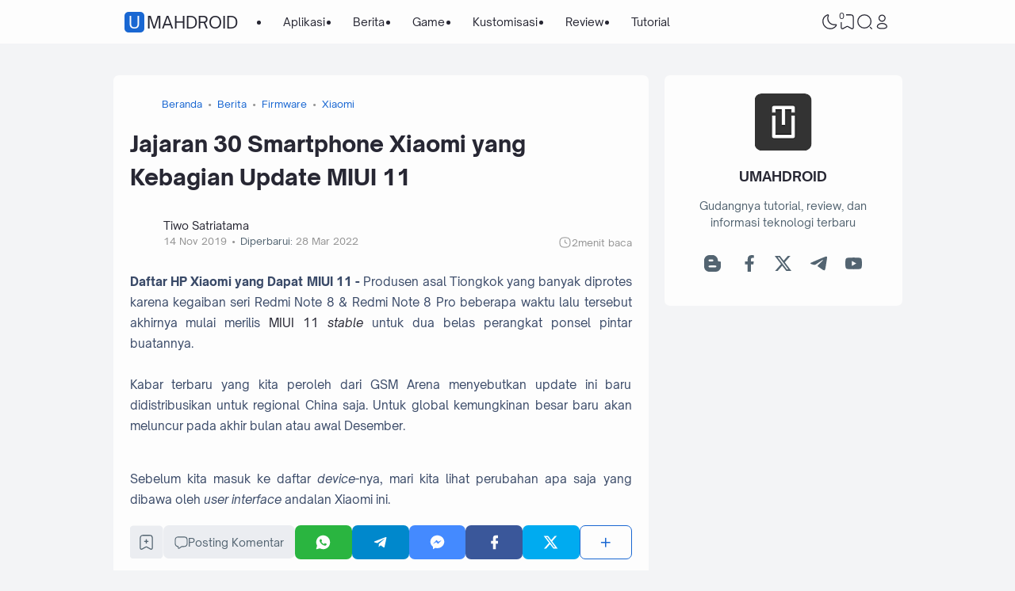

--- FILE ---
content_type: text/plain
request_url: https://www.google-analytics.com/j/collect?v=1&_v=j102&a=1434852083&t=pageview&_s=1&dl=https%3A%2F%2Fwww.umahdroid.com%2F2019%2F11%2F30-smartphone-xiaomi-yang-kebagian-update-miui.html&ul=en-us%40posix&dt=Jajaran%2030%20Smartphone%20Xiaomi%20yang%20Kebagian%20Update%20MIUI%2011%20-%20Umahdroid&sr=1280x720&vp=1280x720&_u=IEBAAEABAAAAACAAI~&jid=1752605545&gjid=733976620&cid=746740961.1763300627&tid=UA-62250163-4&_gid=14213810.1763300627&_r=1&_slc=1&z=934458815
body_size: -449
content:
2,cG-7F24NE5Q39

--- FILE ---
content_type: text/javascript; charset=UTF-8
request_url: https://www.umahdroid.com/feeds/posts/summary?alt=json-in-script&orderby=published&max-results=7&callback=recentPosts
body_size: 4931
content:
// API callback
recentPosts({"version":"1.0","encoding":"UTF-8","feed":{"xmlns":"http://www.w3.org/2005/Atom","xmlns$openSearch":"http://a9.com/-/spec/opensearchrss/1.0/","xmlns$blogger":"http://schemas.google.com/blogger/2008","xmlns$georss":"http://www.georss.org/georss","xmlns$gd":"http://schemas.google.com/g/2005","xmlns$thr":"http://purl.org/syndication/thread/1.0","id":{"$t":"tag:blogger.com,1999:blog-4479672744268104317"},"updated":{"$t":"2025-11-15T23:11:03.961+07:00"},"category":[{"term":"Tutorial"},{"term":"Internet"},{"term":"Aplikasi"},{"term":"Berita"},{"term":"Linux"},{"term":"Firmware"},{"term":"Samsung"},{"term":"Provider"},{"term":"Jual Beli"},{"term":"Keamanan"},{"term":"Theme"},{"term":"Microsoft"},{"term":"Review"},{"term":"Aksesoris"},{"term":"ASUS"},{"term":"Informasi"},{"term":"Backup"},{"term":"Game"},{"term":"Ekspedisi"},{"term":"Xiaomi"},{"term":"Komponen"},{"term":"Wallpaper"},{"term":"BlackBerry"},{"term":"Kartu Grafis"},{"term":"File Manager"},{"term":"Realme"},{"term":"Apple"},{"term":"Pixel"},{"term":"Meme"},{"term":"Office"},{"term":"Desain"},{"term":"Icon Pack"},{"term":"Lenovo"},{"term":"Rooting"},{"term":"Huawei"},{"term":"OPPO"},{"term":"Featured"},{"term":"HTC"},{"term":"Sony"},{"term":"Virtual Reality"},{"term":"Vivo"},{"term":"Nokia"},{"term":"Sandisk"},{"term":"OnePlus"},{"term":"Infinix"}],"title":{"type":"text","$t":"Umahdroid"},"subtitle":{"type":"html","$t":"Gudangnya tutorial, review, dan informasi teknologi terbaru"},"link":[{"rel":"http://schemas.google.com/g/2005#feed","type":"application/atom+xml","href":"https:\/\/www.umahdroid.com\/feeds\/posts\/summary"},{"rel":"self","type":"application/atom+xml","href":"https:\/\/www.blogger.com\/feeds\/4479672744268104317\/posts\/summary?alt=json-in-script\u0026max-results=7\u0026orderby=published"},{"rel":"alternate","type":"text/html","href":"https:\/\/www.umahdroid.com\/"},{"rel":"hub","href":"http://pubsubhubbub.appspot.com/"},{"rel":"next","type":"application/atom+xml","href":"https:\/\/www.blogger.com\/feeds\/4479672744268104317\/posts\/summary?alt=json-in-script\u0026start-index=8\u0026max-results=7\u0026orderby=published"}],"author":[{"name":{"$t":"Tiwo Satriatama"},"uri":{"$t":"http:\/\/www.blogger.com\/profile\/17153817006286971063"},"email":{"$t":"noreply@blogger.com"},"gd$image":{"rel":"http://schemas.google.com/g/2005#thumbnail","width":"32","height":"32","src":"\/\/blogger.googleusercontent.com\/img\/b\/R29vZ2xl\/AVvXsEiNVDxuTJ__m_yryurRex2QYkVAaebgwH_FbIXA7-_ymHG7t4cbSnb70D0M5bwObW4dQds5saYUFvDjAcGYwb-SBLK3VuEP649zueJtmvEklbfheJrTfgAvOvH6R3M9XSbX4wOFTxtSZN2hRyU1lbKjuqEr6Yt4igWVgFiIZCLkCfwDzQ\/s220\/tiwosatriatama.jpg"}}],"generator":{"version":"7.00","uri":"http://www.blogger.com","$t":"Blogger"},"openSearch$totalResults":{"$t":"1190"},"openSearch$startIndex":{"$t":"1"},"openSearch$itemsPerPage":{"$t":"7"},"entry":[{"id":{"$t":"tag:blogger.com,1999:blog-4479672744268104317.post-7157538931078626166"},"published":{"$t":"2025-11-15T04:37:00.001+07:00"},"updated":{"$t":"2025-11-15T18:35:22.619+07:00"},"category":[{"scheme":"http://www.blogger.com/atom/ns#","term":"Backup"},{"scheme":"http://www.blogger.com/atom/ns#","term":"Samsung"},{"scheme":"http://www.blogger.com/atom/ns#","term":"Tutorial"}],"title":{"type":"text","$t":"Cara Masuk Recovery Mode Samsung Galaxy Dengan Mudah 100% Works"},"summary":{"type":"text","$t":"Recovery Samsung Galaxy - Mengakses mode recovery bisa jadi langkah penting untuk memodifikasi atau memecahkan masalah pada smartphone Android, termasuk saat user ingin uninstall aplikasi bawaan Samsung tanpa root.\n\nSeringkali, situasi darurat seperti perangkat yang tidak merespons atau masalah software lainnya memerlukan tindakan darurat, dan mode recovery adalah solusi yang cepat, tepat, dan "},"link":[{"rel":"replies","type":"application/atom+xml","href":"https:\/\/www.umahdroid.com\/feeds\/7157538931078626166\/comments\/default","title":"Posting Komentar"},{"rel":"replies","type":"text/html","href":"https:\/\/www.umahdroid.com\/2025\/11\/cara-masuk-recovery-mode-samsung-galaxy.html#comment-form","title":"0 Komentar"},{"rel":"edit","type":"application/atom+xml","href":"https:\/\/www.blogger.com\/feeds\/4479672744268104317\/posts\/default\/7157538931078626166"},{"rel":"self","type":"application/atom+xml","href":"https:\/\/www.blogger.com\/feeds\/4479672744268104317\/posts\/default\/7157538931078626166"},{"rel":"alternate","type":"text/html","href":"https:\/\/www.umahdroid.com\/2025\/11\/cara-masuk-recovery-mode-samsung-galaxy.html","title":"Cara Masuk Recovery Mode Samsung Galaxy Dengan Mudah 100% Works"}],"author":[{"name":{"$t":"Tiwo Satriatama"},"uri":{"$t":"http:\/\/www.blogger.com\/profile\/17153817006286971063"},"email":{"$t":"noreply@blogger.com"},"gd$image":{"rel":"http://schemas.google.com/g/2005#thumbnail","width":"32","height":"32","src":"\/\/blogger.googleusercontent.com\/img\/b\/R29vZ2xl\/AVvXsEiNVDxuTJ__m_yryurRex2QYkVAaebgwH_FbIXA7-_ymHG7t4cbSnb70D0M5bwObW4dQds5saYUFvDjAcGYwb-SBLK3VuEP649zueJtmvEklbfheJrTfgAvOvH6R3M9XSbX4wOFTxtSZN2hRyU1lbKjuqEr6Yt4igWVgFiIZCLkCfwDzQ\/s220\/tiwosatriatama.jpg"}}],"media$thumbnail":{"xmlns$media":"http://search.yahoo.com/mrss/","url":"https:\/\/blogger.googleusercontent.com\/img\/b\/R29vZ2xl\/AVvXsEhkE9y71_EVK6ibwKUEHyd6PaTwcZeH18ft3spK4XLMU5hT0Cngwwzxluu2xhSoqHnLnawTONj0kbcAcwJTlZrxUI3_RzbyriWu1d_MaWSP2IbvZaCbJqFCfysDIOL6AzZsf07ZPNs_-6gQ4gZptCi6PjXpUAfTdSbD1-e8stCG199cletA0y80xcQk_-E\/s72-w400-h266-c\/hp-samsung-terbaru.jpg","height":"72","width":"72"},"thr$total":{"$t":"0"}},{"id":{"$t":"tag:blogger.com,1999:blog-4479672744268104317.post-3037221941110129893"},"published":{"$t":"2025-11-10T03:20:00.028+07:00"},"updated":{"$t":"2025-11-10T11:28:04.537+07:00"},"category":[{"scheme":"http://www.blogger.com/atom/ns#","term":"Internet"},{"scheme":"http://www.blogger.com/atom/ns#","term":"Keamanan"},{"scheme":"http://www.blogger.com/atom/ns#","term":"Samsung"},{"scheme":"http://www.blogger.com/atom/ns#","term":"Tutorial"}],"title":{"type":"text","$t":"Begini Cara Melihat Password WiFi Di HP Samsung Yang Sudah Terhubung"},"summary":{"type":"text","$t":"Recovery Samsung Galaxy - Selamat datang di Umahdroid!. Jika kalian sampai di halaman ini dari hasil mesin pencarian, maka hampir dipastikan topik yang sedang dicari adalah posting soal tutorial share password WiFi Samsung.\n\nYang dimaksud dengan berbagi di sini adalah cara mengetahui kata sandi WiFi yang sudah terhubung. Dan untuk artikel kali ini, kita akan khususkan untuk smartphone berbasis "},"link":[{"rel":"replies","type":"application/atom+xml","href":"https:\/\/www.umahdroid.com\/feeds\/3037221941110129893\/comments\/default","title":"Posting Komentar"},{"rel":"replies","type":"text/html","href":"https:\/\/www.umahdroid.com\/2025\/11\/begini-cara-melihat-password-wifi-di-hp.html#comment-form","title":"0 Komentar"},{"rel":"edit","type":"application/atom+xml","href":"https:\/\/www.blogger.com\/feeds\/4479672744268104317\/posts\/default\/3037221941110129893"},{"rel":"self","type":"application/atom+xml","href":"https:\/\/www.blogger.com\/feeds\/4479672744268104317\/posts\/default\/3037221941110129893"},{"rel":"alternate","type":"text/html","href":"https:\/\/www.umahdroid.com\/2025\/11\/begini-cara-melihat-password-wifi-di-hp.html","title":"Begini Cara Melihat Password WiFi Di HP Samsung Yang Sudah Terhubung"}],"author":[{"name":{"$t":"Tiwo Satriatama"},"uri":{"$t":"http:\/\/www.blogger.com\/profile\/17153817006286971063"},"email":{"$t":"noreply@blogger.com"},"gd$image":{"rel":"http://schemas.google.com/g/2005#thumbnail","width":"32","height":"32","src":"\/\/blogger.googleusercontent.com\/img\/b\/R29vZ2xl\/AVvXsEiNVDxuTJ__m_yryurRex2QYkVAaebgwH_FbIXA7-_ymHG7t4cbSnb70D0M5bwObW4dQds5saYUFvDjAcGYwb-SBLK3VuEP649zueJtmvEklbfheJrTfgAvOvH6R3M9XSbX4wOFTxtSZN2hRyU1lbKjuqEr6Yt4igWVgFiIZCLkCfwDzQ\/s220\/tiwosatriatama.jpg"}}],"media$thumbnail":{"xmlns$media":"http://search.yahoo.com/mrss/","url":"https:\/\/blogger.googleusercontent.com\/img\/b\/R29vZ2xl\/AVvXsEi1Sx2mlSEOvg2nurb0ib4BKzolMgJqWCygWbXxbcLkNAycSx6Pq2GsaR-AW1JjPY-oNQ7x6NXwN21FByGSRpJMxMnziu2ne1pepAN8CYWlT7pHKWYVIvhCCACiGB96lOvnvmrj46xAZZjmFbIgCfgiBN6Ocl2dP2jYa5E7TgpQKuFiDbMRs4DBPI6fbxc\/s72-w400-h266-c\/password-wifi-samsung.jpg","height":"72","width":"72"},"thr$total":{"$t":"0"}},{"id":{"$t":"tag:blogger.com,1999:blog-4479672744268104317.post-3301787939954245836"},"published":{"$t":"2025-11-05T05:41:00.001+07:00"},"updated":{"$t":"2025-11-06T10:08:32.085+07:00"},"category":[{"scheme":"http://www.blogger.com/atom/ns#","term":"Ekspedisi"}],"title":{"type":"text","$t":"JAT Gateway J\u0026T Itu Dimana Dan Apa Maksudnya? Ini Dia Jawabannya"},"summary":{"type":"text","$t":"Lokasi JNT JAT Gateway - Ekspedisi dengan nama lengkap J\u0026amp;T Express pastinya sudah tidak asing lagi. Kali ini Umahdroid ingin melanjutkan artikel setelah beberapa waktu yang lalu kita share\u0026nbsp;kode gateway J\u0026amp;T cargo terlengkap.\n\nSalah satu dari sekian banyak istilah pengiriman yang ada, JAT dan JST Gateway adalah hasil kode pelacakan yang paling sering muncul saat seseorang memakai jasa "},"link":[{"rel":"replies","type":"application/atom+xml","href":"https:\/\/www.umahdroid.com\/feeds\/3301787939954245836\/comments\/default","title":"Posting Komentar"},{"rel":"replies","type":"text/html","href":"https:\/\/www.umahdroid.com\/2025\/11\/jat-gateway-j-itu-dimana-dan-apa.html#comment-form","title":"0 Komentar"},{"rel":"edit","type":"application/atom+xml","href":"https:\/\/www.blogger.com\/feeds\/4479672744268104317\/posts\/default\/3301787939954245836"},{"rel":"self","type":"application/atom+xml","href":"https:\/\/www.blogger.com\/feeds\/4479672744268104317\/posts\/default\/3301787939954245836"},{"rel":"alternate","type":"text/html","href":"https:\/\/www.umahdroid.com\/2025\/11\/jat-gateway-j-itu-dimana-dan-apa.html","title":"JAT Gateway J\u0026T Itu Dimana Dan Apa Maksudnya? Ini Dia Jawabannya"}],"author":[{"name":{"$t":"Tiwo Satriatama"},"uri":{"$t":"http:\/\/www.blogger.com\/profile\/17153817006286971063"},"email":{"$t":"noreply@blogger.com"},"gd$image":{"rel":"http://schemas.google.com/g/2005#thumbnail","width":"32","height":"32","src":"\/\/blogger.googleusercontent.com\/img\/b\/R29vZ2xl\/AVvXsEiNVDxuTJ__m_yryurRex2QYkVAaebgwH_FbIXA7-_ymHG7t4cbSnb70D0M5bwObW4dQds5saYUFvDjAcGYwb-SBLK3VuEP649zueJtmvEklbfheJrTfgAvOvH6R3M9XSbX4wOFTxtSZN2hRyU1lbKjuqEr6Yt4igWVgFiIZCLkCfwDzQ\/s220\/tiwosatriatama.jpg"}}],"media$thumbnail":{"xmlns$media":"http://search.yahoo.com/mrss/","url":"https:\/\/blogger.googleusercontent.com\/img\/b\/R29vZ2xl\/AVvXsEiB1bD_adHW9e9Xybt13GG7h3T6_4Nqgzc5YEgR0mX6LELoRXA7k2C3ZYpb5rJ2-Fz6Xmo9myZCT2g6Jg61lgtBoD27nHLu-Wm63CsY_qvvGvw23qABO6zEq_ocaGkl6pHmjm9pH61Pdyj1BlfiuwgSsrS-3s-uEpZb4ZsTCbQZfwnGwrxpHo3y8keCWzo\/s72-w400-h266-c\/pengiriman-jnt-lama.jpg","height":"72","width":"72"},"thr$total":{"$t":"0"}},{"id":{"$t":"tag:blogger.com,1999:blog-4479672744268104317.post-7291459888941846886"},"published":{"$t":"2025-10-31T04:46:00.001+07:00"},"updated":{"$t":"2025-11-01T12:44:03.831+07:00"},"category":[{"scheme":"http://www.blogger.com/atom/ns#","term":"Meme"}],"title":{"type":"text","$t":"Meme Percakapan Lucu Ojol Dan Penumpang Ini Relate Dengan Netizen"},"summary":{"type":"text","$t":"Chat Ojol Kocak - Di era digital seperti sekarang ini, ojek online sudah jadi bagian yang tidak bisa dipisahkan dari kehidupan sehari-hari masyarakat Indonesia. Sama halnya dengan kebiasaaan pengiriman barang pada belanja daring.\n\nDengan berbagai kemudahan yang ditawarkannya, layanan ini banyak dipilih orang tidak hanya sebagai moda transportasi saja, tapi juga untuk pengiriman makanan, barang, "},"link":[{"rel":"replies","type":"application/atom+xml","href":"https:\/\/www.umahdroid.com\/feeds\/7291459888941846886\/comments\/default","title":"Posting Komentar"},{"rel":"replies","type":"text/html","href":"https:\/\/www.umahdroid.com\/2025\/10\/meme-percakapan-lucu-ojol-dan-penumpang.html#comment-form","title":"0 Komentar"},{"rel":"edit","type":"application/atom+xml","href":"https:\/\/www.blogger.com\/feeds\/4479672744268104317\/posts\/default\/7291459888941846886"},{"rel":"self","type":"application/atom+xml","href":"https:\/\/www.blogger.com\/feeds\/4479672744268104317\/posts\/default\/7291459888941846886"},{"rel":"alternate","type":"text/html","href":"https:\/\/www.umahdroid.com\/2025\/10\/meme-percakapan-lucu-ojol-dan-penumpang.html","title":"Meme Percakapan Lucu Ojol Dan Penumpang Ini Relate Dengan Netizen"}],"author":[{"name":{"$t":"Tiwo Satriatama"},"uri":{"$t":"http:\/\/www.blogger.com\/profile\/17153817006286971063"},"email":{"$t":"noreply@blogger.com"},"gd$image":{"rel":"http://schemas.google.com/g/2005#thumbnail","width":"32","height":"32","src":"\/\/blogger.googleusercontent.com\/img\/b\/R29vZ2xl\/AVvXsEiNVDxuTJ__m_yryurRex2QYkVAaebgwH_FbIXA7-_ymHG7t4cbSnb70D0M5bwObW4dQds5saYUFvDjAcGYwb-SBLK3VuEP649zueJtmvEklbfheJrTfgAvOvH6R3M9XSbX4wOFTxtSZN2hRyU1lbKjuqEr6Yt4igWVgFiIZCLkCfwDzQ\/s220\/tiwosatriatama.jpg"}}],"media$thumbnail":{"xmlns$media":"http://search.yahoo.com/mrss/","url":"https:\/\/blogger.googleusercontent.com\/img\/b\/R29vZ2xl\/AVvXsEiERETruWibgALrH8QwM66YYpYkEHeprvDdZkH0aZBGYoudTsmHYgbz92EtiYkut3-TV7l67jkeRV08J-gi_GE1al2-hnIJBPOAV2oiC0V_di2-IOn2kJX8LtTE6miRsquUhOCGjmZvmHEc1p5Lj_KlUheEK7fAMEG5_eqmknB5UfCxioBoCLdMFNXiWgM\/s72-w400-h266-c\/chat-lucu-ojol-penumpang.jpg","height":"72","width":"72"},"thr$total":{"$t":"0"}},{"id":{"$t":"tag:blogger.com,1999:blog-4479672744268104317.post-6125679729205383180"},"published":{"$t":"2025-10-26T04:30:00.002+07:00"},"updated":{"$t":"2025-10-29T17:15:54.155+07:00"},"category":[{"scheme":"http://www.blogger.com/atom/ns#","term":"Aplikasi"},{"scheme":"http://www.blogger.com/atom/ns#","term":"Berita"},{"scheme":"http://www.blogger.com/atom/ns#","term":"Internet"},{"scheme":"http://www.blogger.com/atom/ns#","term":"Keamanan"}],"title":{"type":"text","$t":"Telegram Tidak Seaman Yang Diklaim Durov Berdasar Invertigasi OCCRP"},"summary":{"type":"text","$t":"Keamanan Telegram Messenger - Telegram jadi kebanggaan industri IT Rusia. Menurut Pavel Durov, mereka kini memiliki lebih dari 1 miliar pengguna aktif bulanan di seluruh dunia, lebih banyak dari aplikasi Signal Private Messenger.\n\nSalah satu alasan kesuksesan ini karena reputasi keamanan Telegram, ditambah citra Durov sebagai pejuang kebebasan berbicara yang telah menentang pemerintahan, termasuk"},"link":[{"rel":"replies","type":"application/atom+xml","href":"https:\/\/www.umahdroid.com\/feeds\/6125679729205383180\/comments\/default","title":"Posting Komentar"},{"rel":"replies","type":"text/html","href":"https:\/\/www.umahdroid.com\/2025\/10\/telegram-tidak-seaman-yang-diklaim.html#comment-form","title":"0 Komentar"},{"rel":"edit","type":"application/atom+xml","href":"https:\/\/www.blogger.com\/feeds\/4479672744268104317\/posts\/default\/6125679729205383180"},{"rel":"self","type":"application/atom+xml","href":"https:\/\/www.blogger.com\/feeds\/4479672744268104317\/posts\/default\/6125679729205383180"},{"rel":"alternate","type":"text/html","href":"https:\/\/www.umahdroid.com\/2025\/10\/telegram-tidak-seaman-yang-diklaim.html","title":"Telegram Tidak Seaman Yang Diklaim Durov Berdasar Invertigasi OCCRP"}],"author":[{"name":{"$t":"Tiwo Satriatama"},"uri":{"$t":"http:\/\/www.blogger.com\/profile\/17153817006286971063"},"email":{"$t":"noreply@blogger.com"},"gd$image":{"rel":"http://schemas.google.com/g/2005#thumbnail","width":"32","height":"32","src":"\/\/blogger.googleusercontent.com\/img\/b\/R29vZ2xl\/AVvXsEiNVDxuTJ__m_yryurRex2QYkVAaebgwH_FbIXA7-_ymHG7t4cbSnb70D0M5bwObW4dQds5saYUFvDjAcGYwb-SBLK3VuEP649zueJtmvEklbfheJrTfgAvOvH6R3M9XSbX4wOFTxtSZN2hRyU1lbKjuqEr6Yt4igWVgFiIZCLkCfwDzQ\/s220\/tiwosatriatama.jpg"}}],"media$thumbnail":{"xmlns$media":"http://search.yahoo.com/mrss/","url":"https:\/\/blogger.googleusercontent.com\/img\/b\/R29vZ2xl\/AVvXsEhvBH4DKu1TWjj3trSmtXI4X7kXNgiE13xnkGJl46xO32UPbm20HhLJ3w7Ex1f14aerv6UnUdAeLIzaboxMqDpUGG8GbMO_TY2QVsBG6sYNH3SqXL3hwp80LHCrR4vdPXMCmsn2oUwiUV9qLNRVyLSsCy2Pmez1FQDHx6_8-QsH6P3CMe8m8OEAFvsd2ZM\/s72-w400-h266-c\/keamanan-aplikasi-telegram.jpg","height":"72","width":"72"},"thr$total":{"$t":"0"}},{"id":{"$t":"tag:blogger.com,1999:blog-4479672744268104317.post-779610346093966639"},"published":{"$t":"2025-10-21T05:14:00.003+07:00"},"updated":{"$t":"2025-10-21T09:46:18.720+07:00"},"category":[{"scheme":"http://www.blogger.com/atom/ns#","term":"Informasi"},{"scheme":"http://www.blogger.com/atom/ns#","term":"Internet"},{"scheme":"http://www.blogger.com/atom/ns#","term":"Keamanan"}],"title":{"type":"text","$t":"Kenapa Metadata Komunikasi Penting Untuk Privasi Di Dunia Serba Digital"},"summary":{"type":"text","$t":"Pentingnya Metadata - Yosh yosh, selamat pagi semua!. Hari ini Umahdroid akan kembali sharing soal privasi dan keamanan di dunia digital. Kemarin, kita sudah bahas mengenai fakta bahwa WhatsApp bisa akses data pengguna.\n\nHal tersebut langsung dibocorkan sendiri oleh mantan eksekutif keamanan cyber WhatsApp. Kalian bisa membaca posting lengkapnya dengan cara mengklik link yang ada pada akhir "},"link":[{"rel":"replies","type":"application/atom+xml","href":"https:\/\/www.umahdroid.com\/feeds\/779610346093966639\/comments\/default","title":"Posting Komentar"},{"rel":"replies","type":"text/html","href":"https:\/\/www.umahdroid.com\/2025\/10\/kenapa-metadata-komunikasi-penting.html#comment-form","title":"0 Komentar"},{"rel":"edit","type":"application/atom+xml","href":"https:\/\/www.blogger.com\/feeds\/4479672744268104317\/posts\/default\/779610346093966639"},{"rel":"self","type":"application/atom+xml","href":"https:\/\/www.blogger.com\/feeds\/4479672744268104317\/posts\/default\/779610346093966639"},{"rel":"alternate","type":"text/html","href":"https:\/\/www.umahdroid.com\/2025\/10\/kenapa-metadata-komunikasi-penting.html","title":"Kenapa Metadata Komunikasi Penting Untuk Privasi Di Dunia Serba Digital"}],"author":[{"name":{"$t":"Tiwo Satriatama"},"uri":{"$t":"http:\/\/www.blogger.com\/profile\/17153817006286971063"},"email":{"$t":"noreply@blogger.com"},"gd$image":{"rel":"http://schemas.google.com/g/2005#thumbnail","width":"32","height":"32","src":"\/\/blogger.googleusercontent.com\/img\/b\/R29vZ2xl\/AVvXsEiNVDxuTJ__m_yryurRex2QYkVAaebgwH_FbIXA7-_ymHG7t4cbSnb70D0M5bwObW4dQds5saYUFvDjAcGYwb-SBLK3VuEP649zueJtmvEklbfheJrTfgAvOvH6R3M9XSbX4wOFTxtSZN2hRyU1lbKjuqEr6Yt4igWVgFiIZCLkCfwDzQ\/s220\/tiwosatriatama.jpg"}}],"media$thumbnail":{"xmlns$media":"http://search.yahoo.com/mrss/","url":"https:\/\/blogger.googleusercontent.com\/img\/b\/R29vZ2xl\/AVvXsEjTJexTsp98wCO92dA5MxE12UyC5VuitVvJHNrCFimHwz6JF5a4GeX1NuGxiCALzSyGACKIq1yW7nBuSePVEfbKPHBowmHX4_b1Z-hklb4v_ayHnspy210-F_4ceLA2zom1lu05NaavCy4r5TnzqpQArZcIM_RIG0nnNsmXRlMsm2MJvqCBSXXVqmT6hxM\/s72-w400-h266-c\/mengapa-metadata-penting.jpg","height":"72","width":"72"},"thr$total":{"$t":"0"}},{"id":{"$t":"tag:blogger.com,1999:blog-4479672744268104317.post-3721551371913082393"},"published":{"$t":"2025-10-16T04:16:00.038+07:00"},"updated":{"$t":"2025-10-16T10:45:27.280+07:00"},"category":[{"scheme":"http://www.blogger.com/atom/ns#","term":"Komponen"},{"scheme":"http://www.blogger.com/atom/ns#","term":"Linux"},{"scheme":"http://www.blogger.com/atom/ns#","term":"Microsoft"},{"scheme":"http://www.blogger.com/atom/ns#","term":"Tutorial"}],"title":{"type":"text","$t":"Cara Setting XMP Profile RAM MSI Via BIOS Advanced Mode, 1 Menit Work"},"summary":{"type":"text","$t":"Enable MSI XMP Profile - Apa kabar teman-teman semua?. Kali ini Umahdroid kembali dengan panduan optimasi PC Desktop atau Laptop MSI lagi. Kemarin kita sudah membagikan artikel cara masuk BIOS lewat Windows 11.\n\nMengaktifkan Extreme Memory Profile (XMP) merupakan langkah penting bagi para pengguna yang ingin memaksimalkan performa personal computer, termasuk apabila menggunakan konfigurasi RAM "},"link":[{"rel":"replies","type":"application/atom+xml","href":"https:\/\/www.umahdroid.com\/feeds\/3721551371913082393\/comments\/default","title":"Posting Komentar"},{"rel":"replies","type":"text/html","href":"https:\/\/www.umahdroid.com\/2025\/10\/cara-setting-xmp-profile-ram-msi-via.html#comment-form","title":"0 Komentar"},{"rel":"edit","type":"application/atom+xml","href":"https:\/\/www.blogger.com\/feeds\/4479672744268104317\/posts\/default\/3721551371913082393"},{"rel":"self","type":"application/atom+xml","href":"https:\/\/www.blogger.com\/feeds\/4479672744268104317\/posts\/default\/3721551371913082393"},{"rel":"alternate","type":"text/html","href":"https:\/\/www.umahdroid.com\/2025\/10\/cara-setting-xmp-profile-ram-msi-via.html","title":"Cara Setting XMP Profile RAM MSI Via BIOS Advanced Mode, 1 Menit Work"}],"author":[{"name":{"$t":"Tiwo Satriatama"},"uri":{"$t":"http:\/\/www.blogger.com\/profile\/17153817006286971063"},"email":{"$t":"noreply@blogger.com"},"gd$image":{"rel":"http://schemas.google.com/g/2005#thumbnail","width":"32","height":"32","src":"\/\/blogger.googleusercontent.com\/img\/b\/R29vZ2xl\/AVvXsEiNVDxuTJ__m_yryurRex2QYkVAaebgwH_FbIXA7-_ymHG7t4cbSnb70D0M5bwObW4dQds5saYUFvDjAcGYwb-SBLK3VuEP649zueJtmvEklbfheJrTfgAvOvH6R3M9XSbX4wOFTxtSZN2hRyU1lbKjuqEr6Yt4igWVgFiIZCLkCfwDzQ\/s220\/tiwosatriatama.jpg"}}],"media$thumbnail":{"xmlns$media":"http://search.yahoo.com/mrss/","url":"https:\/\/blogger.googleusercontent.com\/img\/b\/R29vZ2xl\/AVvXsEj5dj73UN2t-GwcxaxRX673rPNstO16RY-06w8WXv-vEPbJ37VbG0zDtMxLKpYMf6YgeMsP15mYvCs9dxGKUatNBO5uZ0OmJK3orTrQRHj8xbUhQb11jFe4OtE6zO3YYXedIfM1OxvEY0vjfNGoQxr5fh8oF33qvdHvyrd32VhswM5CGJ1nPzydIsfrvLE\/s72-w400-h300-c\/overclocking-ram-msi.jpg","height":"72","width":"72"},"thr$total":{"$t":"0"}}]}});